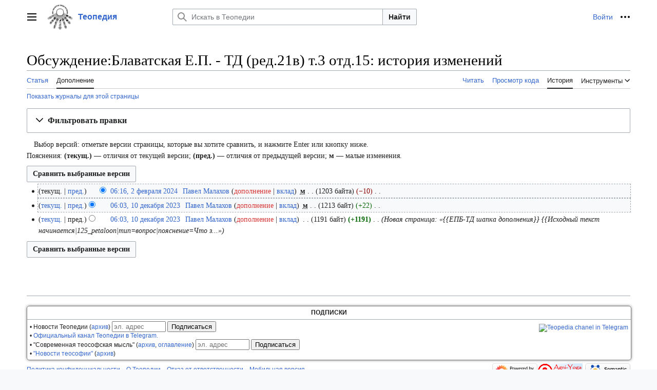

--- FILE ---
content_type: text/html; charset=UTF-8
request_url: https://ru.teopedia.org/w-lib/index.php?title=%D0%9E%D0%B1%D1%81%D1%83%D0%B6%D0%B4%D0%B5%D0%BD%D0%B8%D0%B5:%D0%91%D0%BB%D0%B0%D0%B2%D0%B0%D1%82%D1%81%D0%BA%D0%B0%D1%8F_%D0%95.%D0%9F._-_%D0%A2%D0%94_(%D1%80%D0%B5%D0%B4.21%D0%B2)_%D1%82.3_%D0%BE%D1%82%D0%B4.15&action=history
body_size: 15307
content:
<!DOCTYPE html>
<html class="client-nojs vector-feature-language-in-header-enabled vector-feature-language-in-main-page-header-disabled vector-feature-sticky-header-disabled vector-feature-page-tools-pinned-disabled vector-feature-toc-pinned-clientpref-1 vector-feature-main-menu-pinned-disabled vector-feature-limited-width-clientpref-1 vector-feature-limited-width-content-disabled vector-feature-zebra-design-disabled vector-feature-custom-font-size-clientpref-disabled vector-feature-client-preferences-disabled vector-feature-typography-survey-disabled vector-toc-not-available" lang="ru" dir="ltr">
<head>
<meta charset="UTF-8">
<title>Обсуждение:Блаватская Е.П. - ТД (ред.21в) т.3 отд.15: история изменений — Теопедия</title>
<script>(function(){var className="client-js vector-feature-language-in-header-enabled vector-feature-language-in-main-page-header-disabled vector-feature-sticky-header-disabled vector-feature-page-tools-pinned-disabled vector-feature-toc-pinned-clientpref-1 vector-feature-main-menu-pinned-disabled vector-feature-limited-width-clientpref-1 vector-feature-limited-width-content-disabled vector-feature-zebra-design-disabled vector-feature-custom-font-size-clientpref-disabled vector-feature-client-preferences-disabled vector-feature-typography-survey-disabled vector-toc-not-available";var cookie=document.cookie.match(/(?:^|; )prod_ru_teopedia_org_lib__mwclientpreferences=([^;]+)/);if(cookie){cookie[1].split('%2C').forEach(function(pref){className=className.replace(new RegExp('(^| )'+pref.replace(/-clientpref-\w+$|[^\w-]+/g,'')+'-clientpref-\\w+( |$)'),'$1'+pref+'$2');});}document.documentElement.className=className;}());RLCONF={"wgBreakFrames":false,"wgSeparatorTransformTable":[",\t."," \t,"],
"wgDigitTransformTable":["",""],"wgDefaultDateFormat":"dmy","wgMonthNames":["","январь","февраль","март","апрель","май","июнь","июль","август","сентябрь","октябрь","ноябрь","декабрь"],"wgRequestId":"63be7a734997fe78a959b0e2","wgCanonicalNamespace":"Talk","wgCanonicalSpecialPageName":false,"wgNamespaceNumber":1,"wgPageName":"Обсуждение:Блаватская_Е.П._-_ТД_(ред.21в)_т.3_отд.15","wgTitle":"Блаватская Е.П. - ТД (ред.21в) т.3 отд.15","wgCurRevisionId":70885,"wgRevisionId":0,"wgArticleId":31467,"wgIsArticle":false,"wgIsRedirect":false,"wgAction":"history","wgUserName":null,"wgUserGroups":["*"],"wgCategories":[],"wgPageViewLanguage":"ru","wgPageContentLanguage":"ru","wgPageContentModel":"wikitext","wgRelevantPageName":"Обсуждение:Блаватская_Е.П._-_ТД_(ред.21в)_т.3_отд.15","wgRelevantArticleId":31467,"wgIsProbablyEditable":false,
"wgRelevantPageIsProbablyEditable":false,"wgRestrictionEdit":[],"wgRestrictionMove":[],"wgPageFormsTargetName":null,"wgPageFormsAutocompleteValues":[],"wgPageFormsAutocompleteOnAllChars":false,"wgPageFormsFieldProperties":[],"wgPageFormsCargoFields":[],"wgPageFormsDependentFields":[],"wgPageFormsCalendarValues":[],"wgPageFormsCalendarParams":[],"wgPageFormsCalendarHTML":null,"wgPageFormsGridValues":[],"wgPageFormsGridParams":[],"wgPageFormsContLangYes":null,"wgPageFormsContLangNo":null,"wgPageFormsContLangMonths":[],"wgPageFormsHeightForMinimizingInstances":800,"wgPageFormsShowOnSelect":[],"wgPageFormsScriptPath":"/w-lib/extensions/PageForms","edgValues":null,"wgPageFormsEDSettings":null,"wgAmericanDates":false,"simpleBatchUploadMaxFilesPerBatch":{"*":1000},"wgMFDisplayWikibaseDescriptions":{"search":false,"watchlist":false,"tagline":false},"wgMediaViewerOnClick":true,"wgMediaViewerEnabledByDefault":true,"wgSmjUseCdn":true,"wgSmjUseChem":true,"wgSmjDisplayMath":[],
"wgSmjExtraInlineMath":[],"wgSmjScale":1,"wgSmjEnableMenu":true,"wgSmjDisplayAlign":"left"};RLSTATE={"skins.vector.user.styles":"ready","site.styles":"ready","user.styles":"ready","skins.vector.user":"ready","user":"ready","user.options":"loading","mediawiki.interface.helpers.styles":"ready","codex-search-styles":"ready","mediawiki.action.history.styles":"ready","mediawiki.special.changeslist":"ready","mediawiki.helplink":"ready","oojs-ui-core.styles":"ready","oojs-ui.styles.indicators":"ready","mediawiki.widgets.styles":"ready","oojs-ui-core.icons":"ready","mediawiki.htmlform.ooui.styles":"ready","mediawiki.htmlform.styles":"ready","mediawiki.widgets.DateInputWidget.styles":"ready","mediawiki.pager.styles":"ready","skins.vector.styles":"ready","skins.vector.icons":"ready","jquery.makeCollapsible.styles":"ready","mediawiki.feedlink":"ready","ext.smw.style":"ready","ext.smw.tooltip.styles":"ready"};RLPAGEMODULES=["ext.SimpleMathJax","mediawiki.action.history","mediawiki.htmlform",
"jquery.makeCollapsible","mediawiki.htmlform.ooui","mediawiki.widgets.DateInputWidget","site","mediawiki.page.ready","skins.vector.js","ext.gadget.referenceTooltips","ext.smw.purge"];</script>
<script>(RLQ=window.RLQ||[]).push(function(){mw.loader.impl(function(){return["user.options@12s5i",function($,jQuery,require,module){mw.user.tokens.set({"patrolToken":"+\\","watchToken":"+\\","csrfToken":"+\\"});
}];});});</script>
<link rel="stylesheet" href="/w-lib/load.php?lang=ru&amp;modules=codex-search-styles%7Cext.smw.style%7Cext.smw.tooltip.styles%7Cjquery.makeCollapsible.styles%7Cmediawiki.action.history.styles%7Cmediawiki.feedlink%2Chelplink%7Cmediawiki.htmlform.ooui.styles%7Cmediawiki.htmlform.styles%7Cmediawiki.interface.helpers.styles%7Cmediawiki.pager.styles%7Cmediawiki.special.changeslist%7Cmediawiki.widgets.DateInputWidget.styles%7Cmediawiki.widgets.styles%7Coojs-ui-core.icons%2Cstyles%7Coojs-ui.styles.indicators%7Cskins.vector.icons%2Cstyles&amp;only=styles&amp;skin=vector-2022">
<script async="" src="/w-lib/load.php?lang=ru&amp;modules=startup&amp;only=scripts&amp;raw=1&amp;skin=vector-2022"></script>
<meta name="ResourceLoaderDynamicStyles" content="">
<link rel="stylesheet" href="/w-lib/load.php?lang=ru&amp;modules=site.styles&amp;only=styles&amp;skin=vector-2022">
<meta name="generator" content="MediaWiki 1.41.2">
<meta name="robots" content="noindex,nofollow,max-image-preview:standard">
<meta name="format-detection" content="telephone=no">
<meta name="viewport" content="width=1000">
<link rel="alternate" type="application/rdf+xml" title="Обсуждение:Блаватская Е.П. - ТД (ред.21в) т.3 отд.15" href="/w-lib/index.php?title=%D0%A1%D0%BB%D1%83%D0%B6%D0%B5%D0%B1%D0%BD%D0%B0%D1%8F:ExportRDF/%D0%9E%D0%B1%D1%81%D1%83%D0%B6%D0%B4%D0%B5%D0%BD%D0%B8%D0%B5:%D0%91%D0%BB%D0%B0%D0%B2%D0%B0%D1%82%D1%81%D0%BA%D0%B0%D1%8F_%D0%95.%D0%9F._-_%D0%A2%D0%94_(%D1%80%D0%B5%D0%B4.21%D0%B2)_%D1%82.3_%D0%BE%D1%82%D0%B4.15&amp;xmlmime=rdf">
<link rel="icon" href="/favicon.ico">
<link rel="search" type="application/opensearchdescription+xml" href="/w-lib/opensearch_desc.php" title="Теопедия (ru)">
<link rel="EditURI" type="application/rsd+xml" href="https://ru.teopedia.org/w-lib/api.php?action=rsd">
<link rel="canonical" href="https://ru.teopedia.org/w-lib/index.php?title=%D0%9E%D0%B1%D1%81%D1%83%D0%B6%D0%B4%D0%B5%D0%BD%D0%B8%D0%B5:%D0%91%D0%BB%D0%B0%D0%B2%D0%B0%D1%82%D1%81%D0%BA%D0%B0%D1%8F_%D0%95.%D0%9F._-_%D0%A2%D0%94_(%D1%80%D0%B5%D0%B4.21%D0%B2)_%D1%82.3_%D0%BE%D1%82%D0%B4.15&amp;action=history">
<link rel="alternate" type="application/atom+xml" title="«Обсуждение:Блаватская Е.П. - ТД (ред.21в) т.3 отд.15» — Atom-лента" href="/w-lib/index.php?title=%D0%9E%D0%B1%D1%81%D1%83%D0%B6%D0%B4%D0%B5%D0%BD%D0%B8%D0%B5:%D0%91%D0%BB%D0%B0%D0%B2%D0%B0%D1%82%D1%81%D0%BA%D0%B0%D1%8F_%D0%95.%D0%9F._-_%D0%A2%D0%94_(%D1%80%D0%B5%D0%B4.21%D0%B2)_%D1%82.3_%D0%BE%D1%82%D0%B4.15&amp;feed=atom&amp;action=history">
<link rel="alternate" type="application/atom+xml" title="Теопедия — Atom-лента" href="/w-lib/index.php?title=%D0%A1%D0%BB%D1%83%D0%B6%D0%B5%D0%B1%D0%BD%D0%B0%D1%8F:%D0%A1%D0%B2%D0%B5%D0%B6%D0%B8%D0%B5_%D0%BF%D1%80%D0%B0%D0%B2%D0%BA%D0%B8&amp;feed=atom">
</head>
<body class="skin-vector skin-vector-search-vue mediawiki ltr sitedir-ltr mw-hide-empty-elt ns-1 ns-talk page-Обсуждение_Блаватская_Е_П_-_ТД_ред_21в_т_3_отд_15 rootpage-Обсуждение_Блаватская_Е_П_-_ТД_ред_21в_т_3_отд_15 skin-vector-2022 action-history"><a class="mw-jump-link" href="#bodyContent">Перейти к содержанию</a>
<div class="vector-header-container">
	<header class="vector-header mw-header">
		<div class="vector-header-start">
			<nav class="vector-main-menu-landmark" aria-label="Сайт" role="navigation">
				
<div id="vector-main-menu-dropdown" class="vector-dropdown vector-main-menu-dropdown vector-button-flush-left vector-button-flush-right"  >
	<input type="checkbox" id="vector-main-menu-dropdown-checkbox" role="button" aria-haspopup="true" data-event-name="ui.dropdown-vector-main-menu-dropdown" class="vector-dropdown-checkbox "  aria-label="Главное меню"  >
	<label id="vector-main-menu-dropdown-label" for="vector-main-menu-dropdown-checkbox" class="vector-dropdown-label cdx-button cdx-button--fake-button cdx-button--fake-button--enabled cdx-button--weight-quiet cdx-button--icon-only " aria-hidden="true"  ><span class="vector-icon mw-ui-icon-menu mw-ui-icon-wikimedia-menu"></span>

<span class="vector-dropdown-label-text">Главное меню</span>
	</label>
	<div class="vector-dropdown-content">


				<div id="vector-main-menu-unpinned-container" class="vector-unpinned-container">
		
<div id="vector-main-menu" class="vector-main-menu vector-pinnable-element">
	<div
	class="vector-pinnable-header vector-main-menu-pinnable-header vector-pinnable-header-unpinned"
	data-feature-name="main-menu-pinned"
	data-pinnable-element-id="vector-main-menu"
	data-pinned-container-id="vector-main-menu-pinned-container"
	data-unpinned-container-id="vector-main-menu-unpinned-container"
>
	<div class="vector-pinnable-header-label">Главное меню</div>
	<button class="vector-pinnable-header-toggle-button vector-pinnable-header-pin-button" data-event-name="pinnable-header.vector-main-menu.pin">переместить в боковую панель</button>
	<button class="vector-pinnable-header-toggle-button vector-pinnable-header-unpin-button" data-event-name="pinnable-header.vector-main-menu.unpin">скрыть</button>
</div>

	
<div id="p-Библиотека" class="vector-menu mw-portlet mw-portlet-Библиотека"  >
	<div class="vector-menu-heading">
		Библиотека
	</div>
	<div class="vector-menu-content">
		
		<ul class="vector-menu-content-list">
			
			<li id="n-Начальная" class="mw-list-item"><a href="/lib/%D0%97%D0%B0%D0%B3%D0%BB%D0%B0%D0%B2%D0%BD%D0%B0%D1%8F_%D1%81%D1%82%D1%80%D0%B0%D0%BD%D0%B8%D1%86%D0%B0"><span>Начальная</span></a></li><li id="n-Все-категории" class="mw-list-item"><a href="/lib/%D0%A1%D0%BB%D1%83%D0%B6%D0%B5%D0%B1%D0%BD%D0%B0%D1%8F:%D0%9A%D0%B0%D1%82%D0%B5%D0%B3%D0%BE%D1%80%D0%B8%D0%B8"><span>Все категории</span></a></li><li id="n-Справка" class="mw-list-item"><a href="/lib/%D0%A1%D0%BF%D1%80%D0%B0%D0%B2%D0%BA%D0%B0:%D0%A1%D0%BE%D0%B4%D0%B5%D1%80%D0%B6%D0%B0%D0%BD%D0%B8%D0%B5"><span>Справка</span></a></li>
		</ul>
		
	</div>
</div>

	
	
<div id="p-Популярное" class="vector-menu mw-portlet mw-portlet-Популярное"  >
	<div class="vector-menu-heading">
		Популярное
	</div>
	<div class="vector-menu-content">
		
		<ul class="vector-menu-content-list">
			
			<li id="n-Наследие-ЕПБ" class="mw-list-item"><a href="/lib/%D0%95%D0%9F%D0%91-%D0%9D%D0%B0%D1%81%D0%BB%D0%B5%D0%B4%D0%B8%D0%B5"><span>Наследие ЕПБ</span></a></li><li id="n-&quot;Тайная-доктрина&quot;" class="mw-list-item"><a href="/lib/%D0%91%D0%BB%D0%B0%D0%B2%D0%B0%D1%82%D1%81%D0%BA%D0%B0%D1%8F_%D0%95.%D0%9F._-_%D0%A2%D0%94_(%D1%80%D0%B5%D0%B4.21%D0%B2)"><span>&quot;Тайная доктрина&quot;</span></a></li><li id="n-Собрание-У.К.-Джаджа" class="mw-list-item"><a href="/lib/%D0%94%D0%B6%D0%B0%D0%B4%D0%B6_%D0%A3.%D0%9A._-_%D0%A1%D0%BE%D0%B1%D1%80%D0%B0%D0%BD%D0%B8%D0%B5_%D0%BF%D1%80%D0%BE%D0%B8%D0%B7%D0%B2%D0%B5%D0%B4%D0%B5%D0%BD%D0%B8%D0%B9"><span>Собрание У.К. Джаджа</span></a></li><li id="n-Категории" class="mw-list-item"><a href="/lib/%D0%A1%D0%BB%D1%83%D0%B6%D0%B5%D0%B1%D0%BD%D0%B0%D1%8F:%D0%A1%D0%B0%D0%BC%D1%8B%D0%B5_%D0%B8%D1%81%D0%BF%D0%BE%D0%BB%D1%8C%D0%B7%D1%83%D0%B5%D0%BC%D1%8B%D0%B5_%D0%BA%D0%B0%D1%82%D0%B5%D0%B3%D0%BE%D1%80%D0%B8%D0%B8"><span>Категории</span></a></li><li id="n-Свежие-правки" class="mw-list-item"><a href="/lib/%D0%A1%D0%BB%D1%83%D0%B6%D0%B5%D0%B1%D0%BD%D0%B0%D1%8F:%D0%A1%D0%B2%D0%B5%D0%B6%D0%B8%D0%B5_%D0%BF%D1%80%D0%B0%D0%B2%D0%BA%D0%B8"><span>Свежие правки</span></a></li><li id="n-Случайная-статья" class="mw-list-item"><a href="/lib/%D0%A1%D0%BB%D1%83%D0%B6%D0%B5%D0%B1%D0%BD%D0%B0%D1%8F:%D0%A1%D0%BB%D1%83%D1%87%D0%B0%D0%B9%D0%BD%D0%B0%D1%8F_%D1%81%D1%82%D1%80%D0%B0%D0%BD%D0%B8%D1%86%D0%B0"><span>Случайная статья</span></a></li>
		</ul>
		
	</div>
</div>

<div id="p-Словарь" class="vector-menu mw-portlet mw-portlet-Словарь"  >
	<div class="vector-menu-heading">
		Словарь
	</div>
	<div class="vector-menu-content">
		
		<ul class="vector-menu-content-list">
			
			<li id="n-Понятия" class="mw-list-item"><a href="/lib/%D0%91%D0%A2%D0%A1/%D0%9F%D0%BE%D0%BD%D1%8F%D1%82%D0%B8%D1%8F"><span>Понятия</span></a></li><li id="n-Личности" class="mw-list-item"><a href="/lib/%D0%91%D0%A2%D0%A1/%D0%9B%D0%B8%D1%87%D0%BD%D0%BE%D1%81%D1%82%D0%B8"><span>Личности</span></a></li><li id="n-Литература" class="mw-list-item"><a href="/lib/%D0%91%D0%A2%D0%A1/%D0%9B%D0%B8%D1%82%D0%B5%D1%80%D0%B0%D1%82%D1%83%D1%80%D0%B0"><span>Литература</span></a></li><li id="n-Иноязычные-выражения" class="mw-list-item"><a href="/lib/%D0%91%D0%A2%D0%A1/%D0%98%D0%BD%D0%BE%D1%8F%D0%B7%D1%8B%D1%87%D0%BD%D1%8B%D0%B5_%D0%B2%D1%8B%D1%80%D0%B0%D0%B6%D0%B5%D0%BD%D0%B8%D1%8F"><span>Иноязычные выражения</span></a></li>
		</ul>
		
	</div>
</div>

<div id="p-Разделы" class="vector-menu mw-portlet mw-portlet-Разделы"  >
	<div class="vector-menu-heading">
		Разделы
	</div>
	<div class="vector-menu-content">
		
		<ul class="vector-menu-content-list">
			
			<li id="n-Библиотека" class="mw-list-item"><a href="https://ru.teopedia.org/lib" rel="nofollow"><span>Библиотека</span></a></li><li id="n-Махатмы" class="mw-list-item"><a href="https://ru.teopedia.org/mahatmas" rel="nofollow"><span>Махатмы</span></a></li><li id="n-Блаватская-Е.П." class="mw-list-item"><a href="https://ru.teopedia.org/hpb" rel="nofollow"><span>Блаватская Е.П.</span></a></li><li id="n-Рерих-Е.И." class="mw-list-item"><a href="https://ru.teopedia.org/hir" rel="nofollow"><span>Рерих Е.И.</span></a></li><li id="n-Цитаты-разных-авторов" class="mw-list-item"><a href="https://ru.teopedia.org/wiki" rel="nofollow"><span>Цитаты разных авторов</span></a></li><li id="n-Файлы" class="mw-list-item"><a href="https://yadi.sk/d/SYgQwJzb3SfiqS/" rel="nofollow"><span>Файлы</span></a></li><li id="n-English-section" class="mw-list-item"><a href="https://en.teopedia.org/lib" rel="nofollow"><span>English section</span></a></li>
		</ul>
		
	</div>
</div>

<div id="p-Ссылки" class="vector-menu mw-portlet mw-portlet-Ссылки"  >
	<div class="vector-menu-heading">
		Ссылки
	</div>
	<div class="vector-menu-content">
		
		<ul class="vector-menu-content-list">
			
			<li id="n-Телеграмм-канал" class="mw-list-item"><a href="https://t.me/teopedia" rel="nofollow"><span>Телеграмм-канал</span></a></li><li id="n-Вики-Теософия" class="mw-list-item"><a href="https://theosophy.wiki/ru" rel="nofollow"><span>Вики Теософия</span></a></li>
		</ul>
		
	</div>
</div>

	
<div id="vector-main-menu" class="vector-menu "  >
	<div class="vector-menu-heading">
		
	</div>
	<div class="vector-menu-content">
		
		<ul class="vector-menu-content-list">
			
			
		</ul>
		
	</div>
</div>

	
</div>

				</div>

	</div>
</div>

		</nav>
			
<a href="/lib/%D0%97%D0%B0%D0%B3%D0%BB%D0%B0%D0%B2%D0%BD%D0%B0%D1%8F_%D1%81%D1%82%D1%80%D0%B0%D0%BD%D0%B8%D1%86%D0%B0" class="mw-logo">
	<img class="mw-logo-icon" src="/w-lib/images/Teopedia_logo_ru.png" alt="" aria-hidden="true" height="50" width="50">
	<span class="mw-logo-container">
		<strong class="mw-logo-wordmark">Теопедия</strong>
	</span>
</a>

		</div>
		<div class="vector-header-end">
			
<div id="p-search" role="search" class="vector-search-box-vue  vector-search-box-collapses vector-search-box-show-thumbnail vector-search-box-auto-expand-width vector-search-box">
	<a href="/lib/%D0%A1%D0%BB%D1%83%D0%B6%D0%B5%D0%B1%D0%BD%D0%B0%D1%8F:%D0%9F%D0%BE%D0%B8%D1%81%D0%BA" class="cdx-button cdx-button--fake-button cdx-button--fake-button--enabled cdx-button--weight-quiet cdx-button--icon-only search-toggle" id="" title="Искать в Теопедии [f]" accesskey="f"><span class="vector-icon mw-ui-icon-search mw-ui-icon-wikimedia-search"></span>

<span>Поиск</span>
	</a>
	<div class="vector-typeahead-search-container">
		<div class="cdx-typeahead-search cdx-typeahead-search--show-thumbnail cdx-typeahead-search--auto-expand-width">
			<form action="/w-lib/index.php" id="searchform" class="cdx-search-input cdx-search-input--has-end-button">
				<div id="simpleSearch" class="cdx-search-input__input-wrapper"  data-search-loc="header-moved">
					<div class="cdx-text-input cdx-text-input--has-start-icon">
						<input
							class="cdx-text-input__input"
							 type="search" name="search" placeholder="Искать в Теопедии" aria-label="Искать в Теопедии" autocapitalize="sentences" title="Искать в Теопедии [f]" accesskey="f" id="searchInput"
							>
						<span class="cdx-text-input__icon cdx-text-input__start-icon"></span>
					</div>
					<input type="hidden" name="title" value="Служебная:Поиск">
				</div>
				<button class="cdx-button cdx-search-input__end-button">Найти</button>
			</form>
		</div>
	</div>
</div>

			<nav class="vector-user-links" aria-label="Персональные инструменты" role="navigation" >
	
<div id="p-vector-user-menu-overflow" class="vector-menu mw-portlet mw-portlet-vector-user-menu-overflow"  >
	<div class="vector-menu-content">
		
		<ul class="vector-menu-content-list">
			
			<li id="pt-login-2" class="user-links-collapsible-item mw-list-item"><a href="/w-lib/index.php?title=%D0%A1%D0%BB%D1%83%D0%B6%D0%B5%D0%B1%D0%BD%D0%B0%D1%8F:%D0%92%D1%85%D0%BE%D0%B4&amp;returnto=%D0%9E%D0%B1%D1%81%D1%83%D0%B6%D0%B4%D0%B5%D0%BD%D0%B8%D0%B5%3A%D0%91%D0%BB%D0%B0%D0%B2%D0%B0%D1%82%D1%81%D0%BA%D0%B0%D1%8F+%D0%95.%D0%9F.+-+%D0%A2%D0%94+%28%D1%80%D0%B5%D0%B4.21%D0%B2%29+%D1%82.3+%D0%BE%D1%82%D0%B4.15&amp;returntoquery=action%3Dhistory" title="Здесь можно зарегистрироваться в системе, но это необязательно. [o]" accesskey="o"><span>Войти</span></a></li>
		</ul>
		
	</div>
</div>

	
<div id="vector-user-links-dropdown" class="vector-dropdown vector-user-menu vector-button-flush-right vector-user-menu-logged-out"  title="Больше возможностей" >
	<input type="checkbox" id="vector-user-links-dropdown-checkbox" role="button" aria-haspopup="true" data-event-name="ui.dropdown-vector-user-links-dropdown" class="vector-dropdown-checkbox "  aria-label="Персональные инструменты"  >
	<label id="vector-user-links-dropdown-label" for="vector-user-links-dropdown-checkbox" class="vector-dropdown-label cdx-button cdx-button--fake-button cdx-button--fake-button--enabled cdx-button--weight-quiet cdx-button--icon-only " aria-hidden="true"  ><span class="vector-icon mw-ui-icon-ellipsis mw-ui-icon-wikimedia-ellipsis"></span>

<span class="vector-dropdown-label-text">Персональные инструменты</span>
	</label>
	<div class="vector-dropdown-content">


		
<div id="p-personal" class="vector-menu mw-portlet mw-portlet-personal"  title="Пользовательское меню" >
	<div class="vector-menu-content">
		
		<ul class="vector-menu-content-list">
			
			<li id="pt-login" class="user-links-collapsible-item mw-list-item"><a href="/w-lib/index.php?title=%D0%A1%D0%BB%D1%83%D0%B6%D0%B5%D0%B1%D0%BD%D0%B0%D1%8F:%D0%92%D1%85%D0%BE%D0%B4&amp;returnto=%D0%9E%D0%B1%D1%81%D1%83%D0%B6%D0%B4%D0%B5%D0%BD%D0%B8%D0%B5%3A%D0%91%D0%BB%D0%B0%D0%B2%D0%B0%D1%82%D1%81%D0%BA%D0%B0%D1%8F+%D0%95.%D0%9F.+-+%D0%A2%D0%94+%28%D1%80%D0%B5%D0%B4.21%D0%B2%29+%D1%82.3+%D0%BE%D1%82%D0%B4.15&amp;returntoquery=action%3Dhistory" title="Здесь можно зарегистрироваться в системе, но это необязательно. [o]" accesskey="o"><span class="vector-icon mw-ui-icon-logIn mw-ui-icon-wikimedia-logIn"></span> <span>Войти</span></a></li>
		</ul>
		
	</div>
</div>

	
	</div>
</div>

</nav>

		</div>
	</header>
</div>
<div class="mw-page-container">
	<div class="mw-page-container-inner">
		<div class="vector-sitenotice-container">
			<div id="siteNotice"></div>
		</div>
		
			<div class="vector-main-menu-container">
		<div id="mw-navigation">
			<nav id="mw-panel" class="vector-main-menu-landmark" aria-label="Сайт" role="navigation">
				<div id="vector-main-menu-pinned-container" class="vector-pinned-container">
				
				</div>
		</nav>
		</div>
	</div>

		<div class="mw-content-container">
			<main id="content" class="mw-body" role="main">
				<header class="mw-body-header vector-page-titlebar">
					<h1 id="firstHeading" class="firstHeading mw-first-heading">Обсуждение:Блаватская Е.П. - ТД (ред.21в) т.3 отд.15: история изменений</h1>
						<div class="mw-indicators">
		<div id="mw-indicator-mw-helplink" class="mw-indicator"><a href="https://meta.wikimedia.org/wiki/Special:MyLanguage/Help:Page_history" target="_blank" class="mw-helplink">Справка</a></div>
		</div>
</header>
				<div class="vector-page-toolbar">
					<div class="vector-page-toolbar-container">
						<div id="left-navigation">
							<nav aria-label="Пространства имён">
								
<div id="p-associated-pages" class="vector-menu vector-menu-tabs mw-portlet mw-portlet-associated-pages"  >
	<div class="vector-menu-content">
		
		<ul class="vector-menu-content-list">
			
			<li id="ca-nstab-main" class="vector-tab-noicon mw-list-item"><a href="/lib/%D0%91%D0%BB%D0%B0%D0%B2%D0%B0%D1%82%D1%81%D0%BA%D0%B0%D1%8F_%D0%95.%D0%9F._-_%D0%A2%D0%94_(%D1%80%D0%B5%D0%B4.21%D0%B2)_%D1%82.3_%D0%BE%D1%82%D0%B4.15" title="Просмотреть контентную страницу [c]" accesskey="c"><span>Статья</span></a></li><li id="ca-talk" class="selected vector-tab-noicon mw-list-item"><a href="/lib/%D0%9E%D0%B1%D1%81%D1%83%D0%B6%D0%B4%D0%B5%D0%BD%D0%B8%D0%B5:%D0%91%D0%BB%D0%B0%D0%B2%D0%B0%D1%82%D1%81%D0%BA%D0%B0%D1%8F_%D0%95.%D0%9F._-_%D0%A2%D0%94_(%D1%80%D0%B5%D0%B4.21%D0%B2)_%D1%82.3_%D0%BE%D1%82%D0%B4.15" rel="discussion" title="Обсуждение основной страницы [t]" accesskey="t"><span>Дополнение</span></a></li>
		</ul>
		
	</div>
</div>

								
<div id="p-variants" class="vector-dropdown emptyPortlet"  >
	<input type="checkbox" id="p-variants-checkbox" role="button" aria-haspopup="true" data-event-name="ui.dropdown-p-variants" class="vector-dropdown-checkbox " aria-label="Изменить вариант языка"   >
	<label id="p-variants-label" for="p-variants-checkbox" class="vector-dropdown-label cdx-button cdx-button--fake-button cdx-button--fake-button--enabled cdx-button--weight-quiet" aria-hidden="true"  ><span class="vector-dropdown-label-text">русский</span>
	</label>
	<div class="vector-dropdown-content">


					
<div id="p-variants" class="vector-menu mw-portlet mw-portlet-variants emptyPortlet"  >
	<div class="vector-menu-content">
		
		<ul class="vector-menu-content-list">
			
			
		</ul>
		
	</div>
</div>

				
	</div>
</div>

							</nav>
						</div>
						<div id="right-navigation" class="vector-collapsible">
							<nav aria-label="Просмотры">
								
<div id="p-views" class="vector-menu vector-menu-tabs mw-portlet mw-portlet-views"  >
	<div class="vector-menu-content">
		
		<ul class="vector-menu-content-list">
			
			<li id="ca-view" class="vector-tab-noicon mw-list-item"><a href="/lib/%D0%9E%D0%B1%D1%81%D1%83%D0%B6%D0%B4%D0%B5%D0%BD%D0%B8%D0%B5:%D0%91%D0%BB%D0%B0%D0%B2%D0%B0%D1%82%D1%81%D0%BA%D0%B0%D1%8F_%D0%95.%D0%9F._-_%D0%A2%D0%94_(%D1%80%D0%B5%D0%B4.21%D0%B2)_%D1%82.3_%D0%BE%D1%82%D0%B4.15"><span>Читать</span></a></li><li id="ca-viewsource" class="vector-tab-noicon mw-list-item"><a href="/w-lib/index.php?title=%D0%9E%D0%B1%D1%81%D1%83%D0%B6%D0%B4%D0%B5%D0%BD%D0%B8%D0%B5:%D0%91%D0%BB%D0%B0%D0%B2%D0%B0%D1%82%D1%81%D0%BA%D0%B0%D1%8F_%D0%95.%D0%9F._-_%D0%A2%D0%94_(%D1%80%D0%B5%D0%B4.21%D0%B2)_%D1%82.3_%D0%BE%D1%82%D0%B4.15&amp;action=edit" title="Эта страница защищена от изменений.&#10;Вы можете посмотреть её исходный текст. [e]" accesskey="e"><span>Просмотр кода</span></a></li><li id="ca-history" class="selected vector-tab-noicon mw-list-item"><a href="/w-lib/index.php?title=%D0%9E%D0%B1%D1%81%D1%83%D0%B6%D0%B4%D0%B5%D0%BD%D0%B8%D0%B5:%D0%91%D0%BB%D0%B0%D0%B2%D0%B0%D1%82%D1%81%D0%BA%D0%B0%D1%8F_%D0%95.%D0%9F._-_%D0%A2%D0%94_(%D1%80%D0%B5%D0%B4.21%D0%B2)_%D1%82.3_%D0%BE%D1%82%D0%B4.15&amp;action=history" title="Журнал изменений страницы [h]" accesskey="h"><span>История</span></a></li>
		</ul>
		
	</div>
</div>

							</nav>
				
							<nav class="vector-page-tools-landmark" aria-label="Инструменты для страниц">
								
<div id="vector-page-tools-dropdown" class="vector-dropdown vector-page-tools-dropdown"  >
	<input type="checkbox" id="vector-page-tools-dropdown-checkbox" role="button" aria-haspopup="true" data-event-name="ui.dropdown-vector-page-tools-dropdown" class="vector-dropdown-checkbox "  aria-label="Инструменты"  >
	<label id="vector-page-tools-dropdown-label" for="vector-page-tools-dropdown-checkbox" class="vector-dropdown-label cdx-button cdx-button--fake-button cdx-button--fake-button--enabled cdx-button--weight-quiet" aria-hidden="true"  ><span class="vector-dropdown-label-text">Инструменты</span>
	</label>
	<div class="vector-dropdown-content">


									<div id="vector-page-tools-unpinned-container" class="vector-unpinned-container">
						
<div id="vector-page-tools" class="vector-page-tools vector-pinnable-element">
	<div
	class="vector-pinnable-header vector-page-tools-pinnable-header vector-pinnable-header-unpinned"
	data-feature-name="page-tools-pinned"
	data-pinnable-element-id="vector-page-tools"
	data-pinned-container-id="vector-page-tools-pinned-container"
	data-unpinned-container-id="vector-page-tools-unpinned-container"
>
	<div class="vector-pinnable-header-label">Инструменты</div>
	<button class="vector-pinnable-header-toggle-button vector-pinnable-header-pin-button" data-event-name="pinnable-header.vector-page-tools.pin">переместить в боковую панель</button>
	<button class="vector-pinnable-header-toggle-button vector-pinnable-header-unpin-button" data-event-name="pinnable-header.vector-page-tools.unpin">скрыть</button>
</div>

	
<div id="p-cactions" class="vector-menu mw-portlet mw-portlet-cactions vector-has-collapsible-items"  title="Больше возможностей" >
	<div class="vector-menu-heading">
		Действия
	</div>
	<div class="vector-menu-content">
		
		<ul class="vector-menu-content-list">
			
			<li id="ca-more-view" class="vector-more-collapsible-item mw-list-item"><a href="/lib/%D0%9E%D0%B1%D1%81%D1%83%D0%B6%D0%B4%D0%B5%D0%BD%D0%B8%D0%B5:%D0%91%D0%BB%D0%B0%D0%B2%D0%B0%D1%82%D1%81%D0%BA%D0%B0%D1%8F_%D0%95.%D0%9F._-_%D0%A2%D0%94_(%D1%80%D0%B5%D0%B4.21%D0%B2)_%D1%82.3_%D0%BE%D1%82%D0%B4.15"><span>Читать</span></a></li><li id="ca-more-viewsource" class="vector-more-collapsible-item mw-list-item"><a href="/w-lib/index.php?title=%D0%9E%D0%B1%D1%81%D1%83%D0%B6%D0%B4%D0%B5%D0%BD%D0%B8%D0%B5:%D0%91%D0%BB%D0%B0%D0%B2%D0%B0%D1%82%D1%81%D0%BA%D0%B0%D1%8F_%D0%95.%D0%9F._-_%D0%A2%D0%94_(%D1%80%D0%B5%D0%B4.21%D0%B2)_%D1%82.3_%D0%BE%D1%82%D0%B4.15&amp;action=edit"><span>Просмотр кода</span></a></li><li id="ca-more-history" class="selected vector-more-collapsible-item mw-list-item"><a href="/w-lib/index.php?title=%D0%9E%D0%B1%D1%81%D1%83%D0%B6%D0%B4%D0%B5%D0%BD%D0%B8%D0%B5:%D0%91%D0%BB%D0%B0%D0%B2%D0%B0%D1%82%D1%81%D0%BA%D0%B0%D1%8F_%D0%95.%D0%9F._-_%D0%A2%D0%94_(%D1%80%D0%B5%D0%B4.21%D0%B2)_%D1%82.3_%D0%BE%D1%82%D0%B4.15&amp;action=history"><span>История</span></a></li><li id="ca-purge" class="is-disabled mw-list-item"><a href="/w-lib/index.php?title=%D0%9E%D0%B1%D1%81%D1%83%D0%B6%D0%B4%D0%B5%D0%BD%D0%B8%D0%B5:%D0%91%D0%BB%D0%B0%D0%B2%D0%B0%D1%82%D1%81%D0%BA%D0%B0%D1%8F_%D0%95.%D0%9F._-_%D0%A2%D0%94_(%D1%80%D0%B5%D0%B4.21%D0%B2)_%D1%82.3_%D0%BE%D1%82%D0%B4.15&amp;action=purge"><span>Обновить</span></a></li>
		</ul>
		
	</div>
</div>

<div id="p-tb" class="vector-menu mw-portlet mw-portlet-tb"  >
	<div class="vector-menu-heading">
		Общие
	</div>
	<div class="vector-menu-content">
		
		<ul class="vector-menu-content-list">
			
			<li id="t-whatlinkshere" class="mw-list-item"><a href="/lib/%D0%A1%D0%BB%D1%83%D0%B6%D0%B5%D0%B1%D0%BD%D0%B0%D1%8F:%D0%A1%D1%81%D1%8B%D0%BB%D0%BA%D0%B8_%D1%81%D1%8E%D0%B4%D0%B0/%D0%9E%D0%B1%D1%81%D1%83%D0%B6%D0%B4%D0%B5%D0%BD%D0%B8%D0%B5:%D0%91%D0%BB%D0%B0%D0%B2%D0%B0%D1%82%D1%81%D0%BA%D0%B0%D1%8F_%D0%95.%D0%9F._-_%D0%A2%D0%94_(%D1%80%D0%B5%D0%B4.21%D0%B2)_%D1%82.3_%D0%BE%D1%82%D0%B4.15" title="Список всех страниц, ссылающихся на данную [j]" accesskey="j"><span>Ссылки сюда</span></a></li><li id="t-recentchangeslinked" class="mw-list-item"><a href="/lib/%D0%A1%D0%BB%D1%83%D0%B6%D0%B5%D0%B1%D0%BD%D0%B0%D1%8F:%D0%A1%D0%B2%D1%8F%D0%B7%D0%B0%D0%BD%D0%BD%D1%8B%D0%B5_%D0%BF%D1%80%D0%B0%D0%B2%D0%BA%D0%B8/%D0%9E%D0%B1%D1%81%D1%83%D0%B6%D0%B4%D0%B5%D0%BD%D0%B8%D0%B5:%D0%91%D0%BB%D0%B0%D0%B2%D0%B0%D1%82%D1%81%D0%BA%D0%B0%D1%8F_%D0%95.%D0%9F._-_%D0%A2%D0%94_(%D1%80%D0%B5%D0%B4.21%D0%B2)_%D1%82.3_%D0%BE%D1%82%D0%B4.15" rel="nofollow" title="Последние изменения в страницах, на которые ссылается эта страница [k]" accesskey="k"><span>Связанные правки</span></a></li><li id="feedlinks" class="mw-list-item"><a href="/w-lib/index.php?title=%D0%9E%D0%B1%D1%81%D1%83%D0%B6%D0%B4%D0%B5%D0%BD%D0%B8%D0%B5:%D0%91%D0%BB%D0%B0%D0%B2%D0%B0%D1%82%D1%81%D0%BA%D0%B0%D1%8F_%D0%95.%D0%9F._-_%D0%A2%D0%94_(%D1%80%D0%B5%D0%B4.21%D0%B2)_%D1%82.3_%D0%BE%D1%82%D0%B4.15&amp;feed=atom&amp;action=history" id="feed-atom" rel="alternate" type="application/atom+xml" class="feedlink" title="Трансляция в Atom для этой страницы"><span>Atom</span></a></li><li id="t-upload" class="mw-list-item"><a href="https://ru.teopedia.org/lib/Special:Upload" title="Загрузить файлы [u]" accesskey="u"><span>Загрузить файл</span></a></li><li id="t-specialpages" class="mw-list-item"><a href="/lib/%D0%A1%D0%BB%D1%83%D0%B6%D0%B5%D0%B1%D0%BD%D0%B0%D1%8F:%D0%A1%D0%BF%D0%B5%D1%86%D1%81%D1%82%D1%80%D0%B0%D0%BD%D0%B8%D1%86%D1%8B" title="Список служебных страниц [q]" accesskey="q"><span>Служебные страницы</span></a></li><li id="t-info" class="mw-list-item"><a href="/w-lib/index.php?title=%D0%9E%D0%B1%D1%81%D1%83%D0%B6%D0%B4%D0%B5%D0%BD%D0%B8%D0%B5:%D0%91%D0%BB%D0%B0%D0%B2%D0%B0%D1%82%D1%81%D0%BA%D0%B0%D1%8F_%D0%95.%D0%9F._-_%D0%A2%D0%94_(%D1%80%D0%B5%D0%B4.21%D0%B2)_%D1%82.3_%D0%BE%D1%82%D0%B4.15&amp;action=info" title="Подробнее об этой странице"><span>Сведения о странице</span></a></li>
		</ul>
		
	</div>
</div>

<div id="p-Добавить_в_БТС" class="vector-menu mw-portlet mw-portlet-Добавить_в_БТС"  >
	<div class="vector-menu-heading">
		Добавить в БТС
	</div>
	<div class="vector-menu-content">
		
		<ul class="vector-menu-content-list">
			
			<li id="n-Понятие" class="mw-list-item"><a href="/lib/%D0%A4%D0%BE%D1%80%D0%BC%D0%B0:%D0%9F%D0%BE%D0%BD%D1%8F%D1%82%D0%B8%D0%B5_%D0%91%D0%A2%D0%A1"><span>Понятие</span></a></li><li id="n-Личность" class="mw-list-item"><a href="/lib/%D0%A4%D0%BE%D1%80%D0%BC%D0%B0:%D0%9F%D0%BE%D0%BD%D1%8F%D1%82%D0%B8%D0%B5_%D0%91%D0%A2%D0%A1"><span>Личность</span></a></li><li id="n-Литературу" class="mw-list-item"><a href="/lib/%D0%A4%D0%BE%D1%80%D0%BC%D0%B0:%D0%9B%D0%B8%D1%82%D0%B5%D1%80%D0%B0%D1%82%D1%83%D1%80%D0%B0_%D0%91%D0%A2%D0%A1"><span>Литературу</span></a></li><li id="n-Иноязычное-выражение" class="mw-list-item"><a href="/lib/%D0%A4%D0%BE%D1%80%D0%BC%D0%B0:%D0%98%D0%BD%D0%BE%D1%8F%D0%B7%D1%8B%D1%87%D0%BD%D0%BE%D0%B5_%D0%B2%D1%8B%D1%80%D0%B0%D0%B6%D0%B5%D0%BD%D0%B8%D0%B5_%D0%91%D0%A2%D0%A1"><span>Иноязычное выражение</span></a></li>
		</ul>
		
	</div>
</div>

</div>

									</div>
				
	</div>
</div>

							</nav>
						</div>
					</div>
				</div>
				<div class="vector-column-end">
					<nav class="vector-page-tools-landmark vector-sticky-pinned-container" aria-label="Инструменты для страниц">
						<div id="vector-page-tools-pinned-container" class="vector-pinned-container">
			
						</div>
	</nav>
				</div>
				<div id="bodyContent" class="vector-body" aria-labelledby="firstHeading" data-mw-ve-target-container>
					<div class="vector-body-before-content">
					
						
					</div>
					<div id="contentSub"><div id="mw-content-subtitle"><div class="mw-history-subtitle"><a href="/w-lib/index.php?title=%D0%A1%D0%BB%D1%83%D0%B6%D0%B5%D0%B1%D0%BD%D0%B0%D1%8F:%D0%96%D1%83%D1%80%D0%BD%D0%B0%D0%BB%D1%8B&amp;page=%D0%9E%D0%B1%D1%81%D1%83%D0%B6%D0%B4%D0%B5%D0%BD%D0%B8%D0%B5%3A%D0%91%D0%BB%D0%B0%D0%B2%D0%B0%D1%82%D1%81%D0%BA%D0%B0%D1%8F+%D0%95.%D0%9F.+-+%D0%A2%D0%94+%28%D1%80%D0%B5%D0%B4.21%D0%B2%29+%D1%82.3+%D0%BE%D1%82%D0%B4.15" title="Служебная:Журналы">Показать журналы для этой страницы</a></div></div></div>
					
					
					<div id="mw-content-text" class="mw-body-content"><div class='mw-htmlform-ooui-wrapper oo-ui-layout oo-ui-panelLayout oo-ui-panelLayout-padded oo-ui-panelLayout-framed'><form id='mw-history-searchform' action='/w-lib/index.php' method='get' enctype='application/x-www-form-urlencoded' class='mw-htmlform mw-htmlform-ooui oo-ui-layout oo-ui-formLayout'><fieldset id='mw-history-search' class='oo-ui-layout oo-ui-labelElement oo-ui-fieldsetLayout mw-collapsibleFieldsetLayout mw-collapsible mw-collapsed'><legend role='button' class='oo-ui-fieldsetLayout-header mw-collapsible-toggle'><span class='oo-ui-iconElement-icon oo-ui-iconElement-noIcon'></span><span class='oo-ui-labelElement-label'>Фильтровать правки</span><span class='oo-ui-widget oo-ui-widget-enabled oo-ui-iconElement-icon oo-ui-icon-expand oo-ui-iconElement oo-ui-labelElement-invisible oo-ui-iconWidget'>развернуть</span><span class='oo-ui-widget oo-ui-widget-enabled oo-ui-iconElement-icon oo-ui-icon-collapse oo-ui-iconElement oo-ui-labelElement-invisible oo-ui-iconWidget'>свернуть</span></legend><div class='oo-ui-fieldsetLayout-group mw-collapsible-content'><div class='oo-ui-widget oo-ui-widget-enabled'><input type="hidden" value="Обсуждение:Блаватская Е.П. - ТД (ред.21в) т.3 отд.15" name="title">
<div data-mw-modules='mediawiki.widgets.DateInputWidget' id='ooui-php-6' class='mw-htmlform-field-HTMLDateTimeField  mw-htmlform-datetime-field mw-htmlform-autoinfuse oo-ui-layout oo-ui-labelElement oo-ui-fieldLayout oo-ui-fieldLayout-align-top' data-ooui='{"_":"mw.htmlform.FieldLayout","fieldWidget":{"tag":"mw-input-date-range-to"},"align":"top","helpInline":true,"$overlay":true,"label":{"html":"\u041f\u043e \u0434\u0430\u0442\u0443:"},"classes":["mw-htmlform-field-HTMLDateTimeField"," mw-htmlform-datetime-field","mw-htmlform-autoinfuse"]}'><div class='oo-ui-fieldLayout-body'><span class='oo-ui-fieldLayout-header'><label for='ooui-php-2' class='oo-ui-labelElement-label'>По дату:</label></span><div class='oo-ui-fieldLayout-field'><div id='mw-input-date-range-to' class='oo-ui-widget oo-ui-widget-enabled oo-ui-inputWidget oo-ui-textInputWidget oo-ui-textInputWidget-type-text oo-ui-textInputWidget-php mw-widget-dateInputWidget' data-ooui='{"_":"mw.widgets.DateInputWidget","longDisplayFormat":false,"precision":"day","$overlay":true,"placeholder":"\u0413\u0413\u0413\u0413-\u041c\u041c-\u0414\u0414","name":"date-range-to","inputId":"ooui-php-2","required":false}'><input type='date' tabindex='0' name='date-range-to' value='' placeholder='ГГГГ-ММ-ДД' id='ooui-php-2' class='oo-ui-inputWidget-input' /><span class='oo-ui-iconElement-icon oo-ui-iconElement-noIcon'></span><span class='oo-ui-indicatorElement-indicator oo-ui-indicatorElement-noIndicator'></span></div></div></div></div><div id='ooui-php-7' class='mw-htmlform-field-HTMLTagFilter mw-htmlform-autoinfuse oo-ui-layout oo-ui-labelElement oo-ui-fieldLayout oo-ui-fieldLayout-align-top' data-ooui='{"_":"mw.htmlform.FieldLayout","fieldWidget":{"tag":"tagfilter"},"align":"top","helpInline":true,"$overlay":true,"label":{"html":"\u0424\u0438\u043b\u044c\u0442\u0440 &lt;a href=\"\/lib\/%D0%A1%D0%BB%D1%83%D0%B6%D0%B5%D0%B1%D0%BD%D0%B0%D1%8F:%D0%9C%D0%B5%D1%82%D0%BA%D0%B8\" title=\"\u0421\u043b\u0443\u0436\u0435\u0431\u043d\u0430\u044f:\u041c\u0435\u0442\u043a\u0438\"&gt;\u043c\u0435\u0442\u043e\u043a&lt;\/a&gt;:"},"classes":["mw-htmlform-field-HTMLTagFilter","mw-htmlform-autoinfuse"]}'><div class='oo-ui-fieldLayout-body'><span class='oo-ui-fieldLayout-header'><label for='ooui-php-4' class='oo-ui-labelElement-label'>Фильтр <a href="/lib/%D0%A1%D0%BB%D1%83%D0%B6%D0%B5%D0%B1%D0%BD%D0%B0%D1%8F:%D0%9C%D0%B5%D1%82%D0%BA%D0%B8" title="Служебная:Метки">меток</a>:</label></span><div class='oo-ui-fieldLayout-field'><div id='tagfilter' class='oo-ui-widget oo-ui-widget-enabled oo-ui-inputWidget oo-ui-textInputWidget oo-ui-textInputWidget-type-text oo-ui-textInputWidget-php oo-ui-comboBoxInputWidget oo-ui-comboBoxInputWidget-php' data-ooui='{"_":"OO.ui.ComboBoxInputWidget","options":[{"data":"wikieditor","label":"wikieditor (\u0441\u043a\u0440\u044b\u0442\u044b\u0439 \u0442\u0435\u0433)"},{"data":"mw-replace","label":"\u0437\u0430\u043c\u0435\u043d\u0430"},{"data":"mobile web edit","label":"\u0438\u0437 \u043c\u043e\u0431\u0438\u043b\u044c\u043d\u043e\u0439 \u0432\u0435\u0440\u0441\u0438\u0438"},{"data":"mw-changed-redirect-target","label":"\u0438\u0437\u043c\u0435\u043d\u0435\u043d\u0438\u0435 \u0446\u0435\u043b\u0438 \u043f\u0435\u0440\u0435\u043d\u0430\u043f\u0440\u0430\u0432\u043b\u0435\u043d\u0438\u044f"},{"data":"mw-new-redirect","label":"\u043d\u043e\u0432\u043e\u0435 \u043f\u0435\u0440\u0435\u043d\u0430\u043f\u0440\u0430\u0432\u043b\u0435\u043d\u0438\u0435"},{"data":"mw-rollback","label":"\u043e\u0442\u043a\u0430\u0442"},{"data":"mw-undo","label":"\u043e\u0442\u043c\u0435\u043d\u0430"},{"data":"mw-reverted","label":"\u043e\u0442\u043c\u0435\u043d\u0435\u043d\u043e"},{"data":"mw-blank","label":"\u043e\u0447\u0438\u0441\u0442\u043a\u0430"},{"data":"mw-manual-revert","label":"\u0440\u0443\u0447\u043d\u0430\u044f \u043e\u0442\u043c\u0435\u043d\u0430"},{"data":"mobile edit","label":"\u0441 \u043c\u043e\u0431\u0438\u043b\u044c\u043d\u043e\u0433\u043e \u0443\u0441\u0442\u0440\u043e\u0439\u0441\u0442\u0432\u0430"},{"data":"mw-removed-redirect","label":"\u0443\u0434\u0430\u043b\u0435\u043d\u043e \u043f\u0435\u0440\u0435\u043d\u0430\u043f\u0440\u0430\u0432\u043b\u0435\u043d\u0438\u0435"},{"data":"advanced mobile edit","label":"\u0447\u0435\u0440\u0435\u0437\u00a0\u0440\u0430\u0441\u0448\u0438\u0440\u0435\u043d\u043d\u044b\u0439 \u043c\u043e\u0431\u0438\u043b\u044c\u043d\u044b\u0439 \u0440\u0435\u0436\u0438\u043c"}],"$overlay":true,"name":"tagfilter","inputId":"ooui-php-4","required":false}'><input type='text' tabindex='0' name='tagfilter' value='' list='ooui-php-3' id='ooui-php-4' class='oo-ui-inputWidget-input' /><span class='oo-ui-iconElement-icon oo-ui-iconElement-noIcon'></span><span class='oo-ui-indicatorElement-indicator oo-ui-indicatorElement-noIndicator'></span><span class='oo-ui-widget oo-ui-widget-enabled oo-ui-indicatorElement-indicator oo-ui-indicator-down oo-ui-indicatorElement oo-ui-labelElement-invisible oo-ui-indicatorWidget'></span><datalist id='ooui-php-3'><option value='wikieditor'>wikieditor (скрытый тег)</option><option value='mw-replace'>замена</option><option value='mobile web edit'>из мобильной версии</option><option value='mw-changed-redirect-target'>изменение цели перенаправления</option><option value='mw-new-redirect'>новое перенаправление</option><option value='mw-rollback'>откат</option><option value='mw-undo'>отмена</option><option value='mw-reverted'>отменено</option><option value='mw-blank'>очистка</option><option value='mw-manual-revert'>ручная отмена</option><option value='mobile edit'>с мобильного устройства</option><option value='mw-removed-redirect'>удалено перенаправление</option><option value='advanced mobile edit'>через расширенный мобильный режим</option></datalist></div></div></div></div><div id='ooui-php-8' class='mw-htmlform-field-HTMLCheckField mw-htmlform-hide-if oo-ui-layout oo-ui-labelElement oo-ui-fieldLayout oo-ui-fieldLayout-align-inline' data-ooui='{"_":"mw.htmlform.FieldLayout","fieldWidget":{"tag":"mw-input-tagInvert"},"align":"inline","helpInline":true,"$overlay":true,"label":{"html":"\u041e\u0431\u0440\u0430\u0442\u0438\u0442\u044c \u0432\u044b\u0431\u0440\u0430\u043d\u043d\u043e\u0435"},"condState":{"hide":["===","tagfilter",""]},"classes":["mw-htmlform-field-HTMLCheckField","mw-htmlform-hide-if"]}'><div class='oo-ui-fieldLayout-body'><span class='oo-ui-fieldLayout-field'><span id='mw-input-tagInvert' class='oo-ui-widget oo-ui-widget-enabled oo-ui-inputWidget oo-ui-checkboxInputWidget' data-ooui='{"_":"OO.ui.CheckboxInputWidget","name":"tagInvert","value":"1","inputId":"ooui-php-5","required":false}'><input type='checkbox' tabindex='0' name='tagInvert' value='1' id='ooui-php-5' class='oo-ui-inputWidget-input' /><span class='oo-ui-checkboxInputWidget-checkIcon oo-ui-widget oo-ui-widget-enabled oo-ui-iconElement-icon oo-ui-icon-check oo-ui-iconElement oo-ui-labelElement-invisible oo-ui-iconWidget oo-ui-image-invert'></span></span></span><span class='oo-ui-fieldLayout-header'><label for='ooui-php-5' class='oo-ui-labelElement-label'>Обратить выбранное</label></span></div></div><input id="mw-input-action" name="action" type="hidden" value="history">
<div class="mw-htmlform-submit-buttons">
<span id='ooui-php-9' class='mw-htmlform-submit oo-ui-widget oo-ui-widget-enabled oo-ui-inputWidget oo-ui-buttonElement oo-ui-buttonElement-framed oo-ui-labelElement oo-ui-flaggedElement-primary oo-ui-flaggedElement-progressive oo-ui-buttonInputWidget' data-ooui='{"_":"OO.ui.ButtonInputWidget","type":"submit","value":"\u041f\u043e\u043a\u0430\u0437\u0430\u0442\u044c \u0432\u0435\u0440\u0441\u0438\u0438","label":"\u041f\u043e\u043a\u0430\u0437\u0430\u0442\u044c \u0432\u0435\u0440\u0441\u0438\u0438","flags":["primary","progressive"],"classes":["mw-htmlform-submit"]}'><button type='submit' tabindex='0' value='Показать версии' class='oo-ui-inputWidget-input oo-ui-buttonElement-button'><span class='oo-ui-iconElement-icon oo-ui-iconElement-noIcon oo-ui-image-invert'></span><span class='oo-ui-labelElement-label'>Показать версии</span><span class='oo-ui-indicatorElement-indicator oo-ui-indicatorElement-noIndicator oo-ui-image-invert'></span></button></span></div>
</div></div></fieldset></form></div><div class="mw-history-legend">
<p>Выбор версий: отметьте версии страницы, которые вы хотите сравнить, и нажмите Enter или кнопку ниже.<br />
Пояснения: <strong>(текущ.)</strong> — отличия от текущей версии; <strong>(пред.)</strong> — отличия от предыдущей версии; <strong>м</strong> — малые изменения.
</p>
</div><form action="/w-lib/index.php" id="mw-history-compare">
<input type="hidden" value="Обсуждение:Блаватская_Е.П._-_ТД_(ред.21в)_т.3_отд.15" name="title">
<div class="mw-history-compareselectedversions"><input class="historysubmit mw-history-compareselectedversions-button cdx-button" title="Посмотреть разницу между двумя выбранными версиями этой страницы. [v]" accesskey="v" type="submit" value="Сравнить выбранные версии">
</div><section id="pagehistory" class="mw-pager-body"><h4 class="mw-index-pager-list-header-first mw-index-pager-list-header">2 февраля 2024</h4><ul class="mw-contributions-list">
<li data-mw-revid="70885"><span class="mw-history-histlinks mw-changeslist-links"><span>текущ.</span><span><a href="/w-lib/index.php?title=%D0%9E%D0%B1%D1%81%D1%83%D0%B6%D0%B4%D0%B5%D0%BD%D0%B8%D0%B5:%D0%91%D0%BB%D0%B0%D0%B2%D0%B0%D1%82%D1%81%D0%BA%D0%B0%D1%8F_%D0%95.%D0%9F._-_%D0%A2%D0%94_(%D1%80%D0%B5%D0%B4.21%D0%B2)_%D1%82.3_%D0%BE%D1%82%D0%B4.15&amp;diff=prev&amp;oldid=70885" title="Отличие от предыдущей версии">пред.</a></span></span><input type="radio" value="70885" disabled="" name="oldid" id="mw-oldid-null" /><input type="radio" value="70885" checked="checked" name="diff" id="mw-diff-70885" /> <span class="mw-changeslist-time">06:16</span><a href="/w-lib/index.php?title=%D0%9E%D0%B1%D1%81%D1%83%D0%B6%D0%B4%D0%B5%D0%BD%D0%B8%D0%B5:%D0%91%D0%BB%D0%B0%D0%B2%D0%B0%D1%82%D1%81%D0%BA%D0%B0%D1%8F_%D0%95.%D0%9F._-_%D0%A2%D0%94_(%D1%80%D0%B5%D0%B4.21%D0%B2)_%D1%82.3_%D0%BE%D1%82%D0%B4.15&amp;oldid=70885" class="mw-changeslist-date" title="Обсуждение:Блаватская Е.П. - ТД (ред.21в) т.3 отд.15">06:16, 2 февраля 2024</a>‎ <span class='history-user'><a href="/lib/%D0%A3%D1%87%D0%B0%D1%81%D1%82%D0%BD%D0%B8%D0%BA:%D0%9F%D0%B0%D0%B2%D0%B5%D0%BB_%D0%9C%D0%B0%D0%BB%D0%B0%D1%85%D0%BE%D0%B2" class="mw-userlink" title="Участник:Павел Малахов" data-mw-revid="70885"><bdi>Павел Малахов</bdi></a> <span class="mw-usertoollinks mw-changeslist-links"><span><a href="/w-lib/index.php?title=%D0%9E%D0%B1%D1%81%D1%83%D0%B6%D0%B4%D0%B5%D0%BD%D0%B8%D0%B5_%D1%83%D1%87%D0%B0%D1%81%D1%82%D0%BD%D0%B8%D0%BA%D0%B0:%D0%9F%D0%B0%D0%B2%D0%B5%D0%BB_%D0%9C%D0%B0%D0%BB%D0%B0%D1%85%D0%BE%D0%B2&amp;action=edit&amp;redlink=1" class="new mw-usertoollinks-talk" title="Обсуждение участника:Павел Малахов (страница не существует)">дополнение</a></span> <span><a href="/lib/%D0%A1%D0%BB%D1%83%D0%B6%D0%B5%D0%B1%D0%BD%D0%B0%D1%8F:%D0%92%D0%BA%D0%BB%D0%B0%D0%B4/%D0%9F%D0%B0%D0%B2%D0%B5%D0%BB_%D0%9C%D0%B0%D0%BB%D0%B0%D1%85%D0%BE%D0%B2" class="mw-usertoollinks-contribs" title="Служебная:Вклад/Павел Малахов">вклад</a></span></span></span>‎ <abbr class="minoredit" title="Малая (незначительная) правка">м</abbr> <span class="mw-changeslist-separator"></span> <span class="history-size mw-diff-bytes" data-mw-bytes="1203">1203 байта</span> <span dir="ltr" class="mw-plusminus-neg mw-diff-bytes" title="Размер после изменения: 1203 байта">−10</span>‎ <span class="mw-changeslist-separator"></span> <span class="comment mw-comment-none">Нет описания правки</span></li>
</ul><h4 class="mw-index-pager-list-header">10 декабря 2023</h4><ul class="mw-contributions-list">
<li data-mw-revid="68704"><span class="mw-history-histlinks mw-changeslist-links"><span><a href="/w-lib/index.php?title=%D0%9E%D0%B1%D1%81%D1%83%D0%B6%D0%B4%D0%B5%D0%BD%D0%B8%D0%B5:%D0%91%D0%BB%D0%B0%D0%B2%D0%B0%D1%82%D1%81%D0%BA%D0%B0%D1%8F_%D0%95.%D0%9F._-_%D0%A2%D0%94_(%D1%80%D0%B5%D0%B4.21%D0%B2)_%D1%82.3_%D0%BE%D1%82%D0%B4.15&amp;diff=70885&amp;oldid=68704" title="Отличие от последней версии">текущ.</a></span><span><a href="/w-lib/index.php?title=%D0%9E%D0%B1%D1%81%D1%83%D0%B6%D0%B4%D0%B5%D0%BD%D0%B8%D0%B5:%D0%91%D0%BB%D0%B0%D0%B2%D0%B0%D1%82%D1%81%D0%BA%D0%B0%D1%8F_%D0%95.%D0%9F._-_%D0%A2%D0%94_(%D1%80%D0%B5%D0%B4.21%D0%B2)_%D1%82.3_%D0%BE%D1%82%D0%B4.15&amp;diff=prev&amp;oldid=68704" title="Отличие от предыдущей версии">пред.</a></span></span><input type="radio" value="68704" checked="checked" name="oldid" id="mw-oldid-68704" /><input type="radio" value="68704" name="diff" id="mw-diff-68704" /> <span class="mw-changeslist-time">06:03</span><a href="/w-lib/index.php?title=%D0%9E%D0%B1%D1%81%D1%83%D0%B6%D0%B4%D0%B5%D0%BD%D0%B8%D0%B5:%D0%91%D0%BB%D0%B0%D0%B2%D0%B0%D1%82%D1%81%D0%BA%D0%B0%D1%8F_%D0%95.%D0%9F._-_%D0%A2%D0%94_(%D1%80%D0%B5%D0%B4.21%D0%B2)_%D1%82.3_%D0%BE%D1%82%D0%B4.15&amp;oldid=68704" class="mw-changeslist-date" title="Обсуждение:Блаватская Е.П. - ТД (ред.21в) т.3 отд.15">06:03, 10 декабря 2023</a>‎ <span class='history-user'><a href="/lib/%D0%A3%D1%87%D0%B0%D1%81%D1%82%D0%BD%D0%B8%D0%BA:%D0%9F%D0%B0%D0%B2%D0%B5%D0%BB_%D0%9C%D0%B0%D0%BB%D0%B0%D1%85%D0%BE%D0%B2" class="mw-userlink" title="Участник:Павел Малахов" data-mw-revid="68704"><bdi>Павел Малахов</bdi></a> <span class="mw-usertoollinks mw-changeslist-links"><span><a href="/w-lib/index.php?title=%D0%9E%D0%B1%D1%81%D1%83%D0%B6%D0%B4%D0%B5%D0%BD%D0%B8%D0%B5_%D1%83%D1%87%D0%B0%D1%81%D1%82%D0%BD%D0%B8%D0%BA%D0%B0:%D0%9F%D0%B0%D0%B2%D0%B5%D0%BB_%D0%9C%D0%B0%D0%BB%D0%B0%D1%85%D0%BE%D0%B2&amp;action=edit&amp;redlink=1" class="new mw-usertoollinks-talk" title="Обсуждение участника:Павел Малахов (страница не существует)">дополнение</a></span> <span><a href="/lib/%D0%A1%D0%BB%D1%83%D0%B6%D0%B5%D0%B1%D0%BD%D0%B0%D1%8F:%D0%92%D0%BA%D0%BB%D0%B0%D0%B4/%D0%9F%D0%B0%D0%B2%D0%B5%D0%BB_%D0%9C%D0%B0%D0%BB%D0%B0%D1%85%D0%BE%D0%B2" class="mw-usertoollinks-contribs" title="Служебная:Вклад/Павел Малахов">вклад</a></span></span></span>‎ <abbr class="minoredit" title="Малая (незначительная) правка">м</abbr> <span class="mw-changeslist-separator"></span> <span class="history-size mw-diff-bytes" data-mw-bytes="1213">1213 байт</span> <span dir="ltr" class="mw-plusminus-pos mw-diff-bytes" title="Размер после изменения: 1213 байт">+22</span>‎ <span class="mw-changeslist-separator"></span> <span class="comment mw-comment-none">Нет описания правки</span></li>
<li data-mw-revid="68703"><span class="mw-history-histlinks mw-changeslist-links"><span><a href="/w-lib/index.php?title=%D0%9E%D0%B1%D1%81%D1%83%D0%B6%D0%B4%D0%B5%D0%BD%D0%B8%D0%B5:%D0%91%D0%BB%D0%B0%D0%B2%D0%B0%D1%82%D1%81%D0%BA%D0%B0%D1%8F_%D0%95.%D0%9F._-_%D0%A2%D0%94_(%D1%80%D0%B5%D0%B4.21%D0%B2)_%D1%82.3_%D0%BE%D1%82%D0%B4.15&amp;diff=70885&amp;oldid=68703" title="Отличие от последней версии">текущ.</a></span><span>пред.</span></span><input type="radio" value="68703" name="oldid" id="mw-oldid-68703" /><input type="radio" value="68703" name="diff" id="mw-diff-68703" /> <span class="mw-changeslist-time">06:03</span><a href="/w-lib/index.php?title=%D0%9E%D0%B1%D1%81%D1%83%D0%B6%D0%B4%D0%B5%D0%BD%D0%B8%D0%B5:%D0%91%D0%BB%D0%B0%D0%B2%D0%B0%D1%82%D1%81%D0%BA%D0%B0%D1%8F_%D0%95.%D0%9F._-_%D0%A2%D0%94_(%D1%80%D0%B5%D0%B4.21%D0%B2)_%D1%82.3_%D0%BE%D1%82%D0%B4.15&amp;oldid=68703" class="mw-changeslist-date" title="Обсуждение:Блаватская Е.П. - ТД (ред.21в) т.3 отд.15">06:03, 10 декабря 2023</a>‎ <span class='history-user'><a href="/lib/%D0%A3%D1%87%D0%B0%D1%81%D1%82%D0%BD%D0%B8%D0%BA:%D0%9F%D0%B0%D0%B2%D0%B5%D0%BB_%D0%9C%D0%B0%D0%BB%D0%B0%D1%85%D0%BE%D0%B2" class="mw-userlink" title="Участник:Павел Малахов" data-mw-revid="68703"><bdi>Павел Малахов</bdi></a> <span class="mw-usertoollinks mw-changeslist-links"><span><a href="/w-lib/index.php?title=%D0%9E%D0%B1%D1%81%D1%83%D0%B6%D0%B4%D0%B5%D0%BD%D0%B8%D0%B5_%D1%83%D1%87%D0%B0%D1%81%D1%82%D0%BD%D0%B8%D0%BA%D0%B0:%D0%9F%D0%B0%D0%B2%D0%B5%D0%BB_%D0%9C%D0%B0%D0%BB%D0%B0%D1%85%D0%BE%D0%B2&amp;action=edit&amp;redlink=1" class="new mw-usertoollinks-talk" title="Обсуждение участника:Павел Малахов (страница не существует)">дополнение</a></span> <span><a href="/lib/%D0%A1%D0%BB%D1%83%D0%B6%D0%B5%D0%B1%D0%BD%D0%B0%D1%8F:%D0%92%D0%BA%D0%BB%D0%B0%D0%B4/%D0%9F%D0%B0%D0%B2%D0%B5%D0%BB_%D0%9C%D0%B0%D0%BB%D0%B0%D1%85%D0%BE%D0%B2" class="mw-usertoollinks-contribs" title="Служебная:Вклад/Павел Малахов">вклад</a></span></span></span>‎ <span class="mw-changeslist-separator"></span> <span class="history-size mw-diff-bytes" data-mw-bytes="1191">1191 байт</span> <strong dir="ltr" class="mw-plusminus-pos mw-diff-bytes" title="Размер после изменения: 1191 байт">+1191</strong>‎ <span class="mw-changeslist-separator"></span>  <span class="comment comment--without-parentheses">Новая страница: «{{ЕПБ-ТД шапка дополнения}}  {{Исходный текст начинается|125_petaloon|тип=вопрос|пояснение=Что з...»</span></li>
</ul><div class="mw-history-compareselectedversions"><input class="historysubmit mw-history-compareselectedversions-button cdx-button" title="Посмотреть разницу между двумя выбранными версиями этой страницы. [v]" accesskey="v" type="submit" value="Сравнить выбранные версии">
</div></section></form>
<div class="printfooter" data-nosnippet="">Источник — <a dir="ltr" href="https://ru.teopedia.org/lib/Обсуждение:Блаватская_Е.П._-_ТД_(ред.21в)_т.3_отд.15">https://ru.teopedia.org/lib/Обсуждение:Блаватская_Е.П._-_ТД_(ред.21в)_т.3_отд.15</a></div></div>
					<div id="catlinks" class="catlinks catlinks-allhidden" data-mw="interface"></div>
				</div>
			</main>
			
		</div>
		<div class="mw-footer-container">
			
<footer id="footer" class="mw-footer" role="contentinfo" >

<!-- -pm- add custom footer with  Subscribtions -->
<div style="border: 1px solid grey;
	    border-radius: 5px 5px 5px 5px;
	    box-shadow: 0 0 5px rgba(0,0,0,0.5);
	    font-size: 77%;
	    text-align: center;
	    width: 100%;
	    margin-top: 7px;">
<p><b>ПОДПИСКИ</a></b></p>
<hr>
<div style="padding: 0 5px 5px 5px; text-align: left;">

<!-- Telegram-->
<div style="float: right; margin-top: 5px;">
<a href="https://t.me/teopedia"><img src="https://upload.wikimedia.org/wikipedia/commons/8/83/Telegram_2019_Logo.svg" height="30" alt="Teopedia chanel in Telegram" border="0" title="Официальный канал Теопедии в Телеграмме"/></a>
</div>

<!-- Форма подписки на новости Теопедии -->
<form method="POST" action="https://cp.unisender.com/ru/subscribe?hash=5rr656sdy1zjjs8q5amden9hpzmq79y4do97317e" name="subscribtion_form" target="_blank">
    <div class="subscribe-form-item subscribe-form-item--input-email" style="text-align: left;">
        <label class="subscribe-form-item__label subscribe-form-item__label--input-email subscribe-form-item__label--required" >• Новости Теопедии (<a href="https://ru.teopedia.org/lib/news" target="_blank">архив</a>)</label>
        <input class="subscribe-form-item__btn subscribe-form-item__btn--btn-submit" size="11" name="email" value="" type="text" placeholder="эл. адрес">
        <input class="subscribe-form-item__btn subscribe-form-item__btn--btn-submit" value="Подписаться" type="submit">
    </div>
    <input name="charset" value="UTF-8" type="hidden">
    <input name="default_list_id" value="5668458" type="hidden">
    <input name="overwrite" value="2" type="hidden">
    <input name="is_v5" value="1" type="hidden">
</form>
<!-- Подписки на другие издания -->
    • <a href="https://t.me/teopedia" title="Подписаться на эл. ж-л 'Теософское обозрение'">Официальный канал Теопедии в Telegram.</a><br>
<!-- Форма подписки на журнал СТМ -->
<form method="POST" action="https://cp.unisender.com/ru/subscribe?hash=5fqqrpusdcu7b6hu3f8fuu4iimgqa8beudiyg37z5fsdctixf6bcy" name="subscribtion_form" target="_blank">
    <div class="subscribe-form-item subscribe-form-item--input-email" style="text-align: left;">
        <label>• "Современная теософская мысль" (<a href="https://yadi.sk/d/SYgQwJzb3SfiqS/Text/Русский/Теософия/Периодика/Современная теософская мысль" target="_blank">архив</a>, <a href="https://ru.teopedia.org/lib/Современная_теософская_мысль_(журнал)" target="_blank">оглавление</a>)</label>
        <input class="subscribe-form-item__control subscribe-form-item__control--input-email" size="11" name="email" value="" type="text"  placeholder="эл. адрес">
        <input class="subscribe-form-item__btn subscribe-form-item__btn--btn-submit" value="Подписаться" type="submit">
    </div>
    <input name="charset" value="UTF-8" type="hidden">
    <input name="default_list_id" value="6733430" type="hidden">
    <input name="overwrite" value="2" type="hidden">
    <input name="is_v5" value="1" type="hidden">
</form>
    • <a href="https://subscribe.ru/catalog/rest.esoteric.theosophy" target="_blank" title="Подписаться на новостную рассылку 'Новости теософии'">"Новости теософии"</a>
	(<a href="https://subscribe.ru/catalog/rest.esoteric.theosophy" target="_blank">архив</a>)<br>
</div>
</div>
<!-- -pm- end of custom footer -->

	<ul id="footer-info">
</ul>

	<ul id="footer-places">
	<li id="footer-places-privacy"><a href="/lib/%D0%A2%D0%B5%D0%BE%D0%BF%D0%B5%D0%B4%D0%B8%D1%8F:%D0%9F%D0%BE%D0%BB%D0%B8%D1%82%D0%B8%D0%BA%D0%B0_%D0%BA%D0%BE%D0%BD%D1%84%D0%B8%D0%B4%D0%B5%D0%BD%D1%86%D0%B8%D0%B0%D0%BB%D1%8C%D0%BD%D0%BE%D1%81%D1%82%D0%B8">Политика конфиденциальности</a></li>
	<li id="footer-places-about"><a href="/lib/%D0%A2%D0%B5%D0%BE%D0%BF%D0%B5%D0%B4%D0%B8%D1%8F:%D0%9E%D0%BF%D0%B8%D1%81%D0%B0%D0%BD%D0%B8%D0%B5">О Теопедии</a></li>
	<li id="footer-places-disclaimers"><a href="/lib/%D0%A2%D0%B5%D0%BE%D0%BF%D0%B5%D0%B4%D0%B8%D1%8F:%D0%9E%D1%82%D0%BA%D0%B0%D0%B7_%D0%BE%D1%82_%D0%BE%D1%82%D0%B2%D0%B5%D1%82%D1%81%D1%82%D0%B2%D0%B5%D0%BD%D0%BD%D0%BE%D1%81%D1%82%D0%B8">Отказ от ответственности</a></li>
	<li id="footer-places-mobileview"><a href="https://ru.teopedia.org/w-lib/index.php?title=%D0%9E%D0%B1%D1%81%D1%83%D0%B6%D0%B4%D0%B5%D0%BD%D0%B8%D0%B5:%D0%91%D0%BB%D0%B0%D0%B2%D0%B0%D1%82%D1%81%D0%BA%D0%B0%D1%8F_%D0%95.%D0%9F._-_%D0%A2%D0%94_(%D1%80%D0%B5%D0%B4.21%D0%B2)_%D1%82.3_%D0%BE%D1%82%D0%B4.15&amp;action=history&amp;mobileaction=toggle_view_mobile" class="noprint stopMobileRedirectToggle">Мобильная версия</a></li>
</ul>

	<ul id="footer-icons" class="noprint">
	<li id="footer-poweredbyico"><a href="https://www.mediawiki.org/"><img src="/w-lib/resources/assets/poweredby_mediawiki_88x31.png" alt="Powered by MediaWiki" srcset="/w-lib/resources/assets/poweredby_mediawiki_132x47.png 1.5x, /w-lib/resources/assets/poweredby_mediawiki_176x62.png 2x" width="88" height="31" loading="lazy"></a><a href="https://www.agni-yoga.net/Top100/"><img src="https://www.agni-yoga.net/Top100/button.php?u=24pm" alt="Agni-Yoga Top Sites" width="88" height="31" loading="lazy"></a><a href="https://www.semantic-mediawiki.org/wiki/Semantic_MediaWiki"><img src="/w-lib/extensions/SemanticMediaWiki/res/smw/logo_footer.png" alt="Powered by Semantic MediaWiki" class="smw-footer" width="88" height="31" loading="lazy"></a></li>
</ul>

</footer>

		</div>
	</div> 
</div> 
<div class="vector-settings" id="p-dock-bottom">
	<ul>
		<li>
		
		<button class="cdx-button cdx-button--icon-only vector-limited-width-toggle" id=""><span class="vector-icon mw-ui-icon-fullScreen mw-ui-icon-wikimedia-fullScreen"></span>

<span>Отобразить/Скрыть ограниченную ширину содержимого</span>
</button>
</li>
	</ul>
</div>
<script>(RLQ=window.RLQ||[]).push(function(){mw.config.set({"wgBackendResponseTime":138,"wgPageParseReport":{"limitreport":{"cputime":"0.001","walltime":"0.001","ppvisitednodes":{"value":9,"limit":1000000},"postexpandincludesize":{"value":22,"limit":5120000},"templateargumentsize":{"value":0,"limit":5120000},"expansiondepth":{"value":2,"limit":100},"expensivefunctioncount":{"value":0,"limit":100},"unstrip-depth":{"value":0,"limit":20},"unstrip-size":{"value":0,"limit":5000000},"timingprofile":["100.00%    0.000      1 -total"]},"loops":{"limitreport-count-limited":{"value":0,"limit":200}},"cachereport":{"timestamp":"20260201085903","ttl":86400,"transientcontent":false}}});});</script>
</body>
</html>